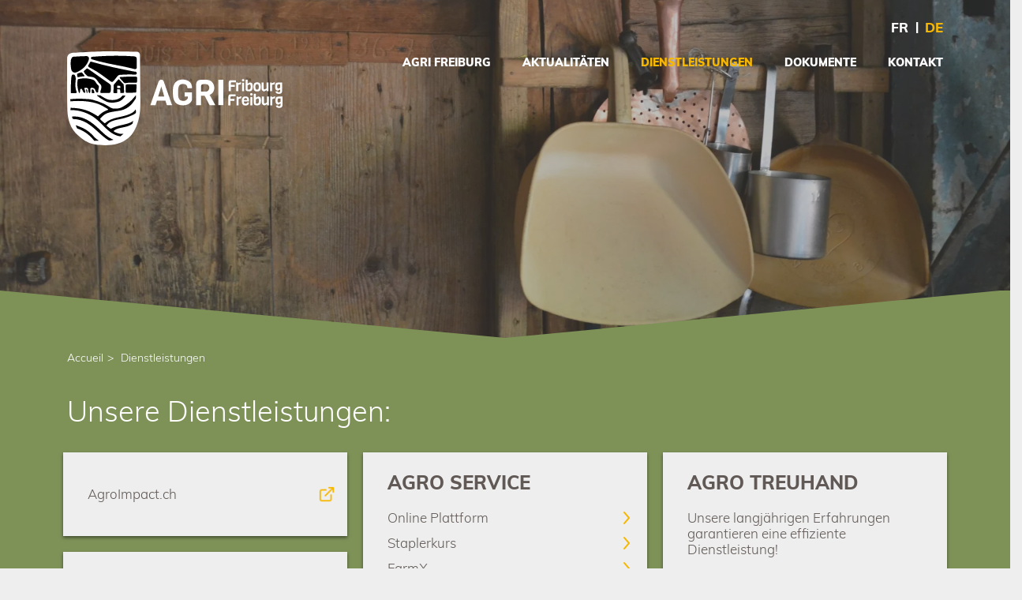

--- FILE ---
content_type: text/html;charset=UTF-8
request_url: https://www.agrifribourg.ch/de/services
body_size: 11663
content:
<!DOCTYPE html><html lang="de" dir="ltr">

<head><script async src="https://www.googletagmanager.com/gtag/js?id=UA-185644849-1"></script><script>window.dataLayer=window.dataLayer||[];function gtag(){dataLayer.push(arguments);}gtag("js",new Date());gtag("config","UA-185644849-1",{"anonymize_ip":false});</script><meta charset="UTF-8"/><link rel="stylesheet" href="https://www.agrifribourg.ch/_Resources/Static/Packages/TC.Website/Libraries/A.cookieconsent,,_build,,_cookieconsent.min.css,,qbust==de7b617c+slick-carousel,,_slick,,_slick.css,,qbust==a94a059b,Mcc.CgIAUJpe1M.css.pagespeed.cf.rQJtNMxSRR.css"/><link rel="stylesheet" href="https://www.agrifribourg.ch/_Resources/Static/Packages/TC.Website/Styles/A.Main.css,qbust=4df77468.pagespeed.cf.5wvpSXx07c.css" media="all"/><style>#jr_overlay{top:0;left:0;padding:0;margin:0;z-index:2147483646;position:absolute}#jr_wrap{position:absolute;width:100%;z-index:2147483647;padding:0;margin:0}#jr_inner{font-family:"Lucida Grande","Lucida Sans Unicode",Arial,Verdana,sans-serif;font-size:12px;background:#fff;border:1px solid #ccc;color:#4f4f4f;margin:0 auto;height:auto;padding:20px;position:relative;box-sizing:content-box}#jr_header{display:block;color:#333;padding:5px;padding-bottom:0;margin:0;font-family:Helvetica,Arial,sans-serif;font-weight:bold;font-size:1.3em;margin-bottom:.5em}#jr_inner p{padding:5px;margin:0}#jr_inner ul{list-style-image:none;list-style-position:outside;list-style-type:none;margin:0;padding:0}#jr_inner ul li{cursor:pointer;float:left;width:120px;height:122px;margin:0 10px 10px 10px;padding:0;text-align:center}#jr_inner li a{color:#333;font-size:.8em;text-decoration:none;padding:0;margin:0;position:relative;bottom:3px}#jr_inner li a:hover{text-decoration:underline}#jr_inner .jr_icon{width:100px;height:100px;margin:1px auto;padding:0;background:transparent no-repeat scroll left top;cursor:pointer}#jr_close{clear:both;padding:0;margin:0}#jr_close a{color:#000;display:block;width:auto;margin:0;padding:0;text-decoration:underline}#jr_close p{padding:10px 0 0 0;margin:0}</style><!--[if lt IE 9]><script src="https://oss.maxcdn.com/libs/html5shiv/3.7.0/html5shiv.js"></script><![endif]--> <title>Dienstleistungen - Union des Paysans Fribourgeois</title><meta name="robots" content="index,follow"/><link rel="canonical" href="https://www.agrifribourg.ch/de/services"/><link rel="alternate" hreflang="x-default" href="https://www.agrifribourg.ch/fr/services"/><link rel="alternate" hreflang="fr" href="https://www.agrifribourg.ch/fr/services"/><link rel="alternate" hreflang="de" href="https://www.agrifribourg.ch/de/services"/><meta name="twitter:card" content="summary"/><meta name="twitter:title" content="Dienstleistungen"/><meta name="twitter:url" content="https://www.agrifribourg.ch/de/services"/><meta property="og:type" content="website"/><meta property="og:title" content="Dienstleistungen"/><meta property="og:site_name" content="Accueil"/><meta property="og:locale" content="de"/><meta property="og:url" content="https://www.agrifribourg.ch/de/services"/><script type="application/ld+json">{"@context":"http:\/\/schema.org\/","@type":"BreadcrumbList","itemListElement":[{"@type":"ListItem","position":1,"name":"Accueil","item":"https:\/\/www.agrifribourg.ch\/de"},{"@type":"ListItem","position":2,"name":"Dienstleistungen","item":"https:\/\/www.agrifribourg.ch\/de\/services"}]}</script><meta name="viewport" content="width=device-width, user-scalable=no, initial-scale=1"><script type="application/ld+json">{"name":"Union des Paysans Fribourgeois","url":"\/de","logo":"https:\/\/www.agrifribourg.ch\/_Resources\/Static\/Packages\/TC.Website\/Images\/Logo.png?bust=e94ea675","address":{"streetAddress":"Route de Chantemerle 41","postalCode":"CH-1763","addressLocality":"Granges-Paccot","addressCountry":{"name":"CH","@type":"Country"},"@type":"PostalAddress","name":""},"@type":"Organization","sameAs":[]}</script><link rel="apple-touch-icon" sizes="180x180" href="https://www.agrifribourg.ch/_Resources/Static/Packages/TC.Website/Images/Favicons/xapple-touch-icon.png,qbust=dfdc3e46.pagespeed.ic.wiQkypM7ZF.webp"><link rel="icon" type="image/png" sizes="32x32" href="https://www.agrifribourg.ch/_Resources/Static/Packages/TC.Website/Images/Favicons/xfavicon-32x32.png,qbust=ae6cb0ee.pagespeed.ic.LTsS-qDpyL.webp"><link rel="icon" type="image/png" sizes="16x16" href="https://www.agrifribourg.ch/_Resources/Static/Packages/TC.Website/Images/Favicons/xfavicon-16x16.png,qbust=bc01b019.pagespeed.ic.uXAN29-E5g.webp"><link rel="manifest" href="https://www.agrifribourg.ch/_Resources/Static/Packages/TC.Website/Images/Favicons/site.webmanifest?bust=de064790"><link rel="mask-icon" href="https://www.agrifribourg.ch/_Resources/Static/Packages/TC.Website/Images/Favicons/safari-pinned-tab.svg?bust=be3adf8c" color="#000000"><meta name="msapplication-TileColor" content="#ffffff"><meta name="theme-color" content="#ffffff"></head><body class=" tc-website-serviceslistpage neos-frontend green last-green" id="body"><main class="global-container"><nav class="mmenu">  <ul><li class="normal"><a href="/de/agri-freiburg">AGRI Freiburg</a></li><li class="normal"><a href="/de/aktualitaten">Aktualitäten</a></li><li class="active"><a href="/de/services">Dienstleistungen</a></li><li class="normal"><a href="/de/documents">Dokumente</a></li><li class="normal"><a href="/de/kontakt">Kontakt</a></li>  <ul class="language-menu-list"><li class="normal"><a href="/fr/services"> FR </a></li><li class="current"><a> DE </a></li></ul>  </ul>  </nav><header><div class="header-container"><div class="header-wrapper"><div class="logo"><a class="logo" href="/de"><figure><img id="logo-img" src="https://www.agrifribourg.ch/_Resources/Static/Packages/TC.Website/Images/AgriFR-logo.svg?bust=c272d97e" alt="Logo Union des Paysans Fribourgeois" width="273"/></figure></a></div><nav class="menu">  <ul class="main-menu"><li class="normal"><a href="/de/agri-freiburg">AGRI Freiburg</a></li><li class="normal"><a href="/de/aktualitaten">Aktualitäten</a></li><li class="active"><a href="/de/services">Dienstleistungen</a></li><li class="normal"><a href="/de/documents">Dokumente</a></li><li class="normal"><a href="/de/kontakt">Kontakt</a></li></ul>  </nav><nav class="language-menu">  <ul class="language-menu-list"><li class="normal"><a href="/fr/services"> FR </a></li><li class="current"><a> DE </a></li></ul>  </nav><div class="menu-trigger"><div></div><div></div><div></div></div></div></div><div class="header-brown-background"></div><div class="header-brown-background-onload"></div></header><div id="main-container"><div class="banner-image" style="background-image:url(https://www.agrifribourg.ch/_Resources/Persistent/1/4/5/0/145075b03fc6700bd93c9811b6635ce231db402b/x19_Tsermont_Gruyeres_FM_DSC_0534-6000x2567-1920x821.jpg.pagespeed.ic.L-aw1wEBdJ.webp)"><div class="banner-filter"></div><div class="banner-image-container"><div class="displayed-title"><h1></h1></div></div></div><div class="main-content"> <div class="breadcrumb-wrapper"><div class="breadcrumb-container"><nav class="breadcrumb-nav"><ul class="breadcrumb breadcrumb"><li class><a href="/de">Accueil</a></li><li class="active"> Dienstleistungen </li></ul></nav></div></div> <div class="neos-contentcollection" data-children-count="1"><div class="tc-website-rootcontainer nodetypes-content green"><div class="container"><div class="content"><div class="neos-contentcollection" data-children-count="2"><div class="neos-nodetypes-headline nodetypes-content"><div><h2>Unsere Dienstleistungen:</h2></div></div><div class="tc-website-serviceslist nodetypes-content"><div class="neos-contentcollection" data-children-count="17"><div class="tc-website-serviceslistitem nodetypes-content"><a href="/de/services"><div class="service-item-wrapper"><div class="service-title"></div><div class="neos-contentcollection" data-children-count="1"><div class="tc-website-servicelink nodetypes-content"><div class="external-link"><a href="https://agroimpact.ch/de/home/" target="_blank"><span>AgroImpact.ch</span></a></div></div></div><div class="short-description"><p></p></div></div></a></div><div class="tc-website-serviceslistitem nodetypes-content"><a href="/de/services/agro-service"><div class="service-item-wrapper"><div class="service-title"> Agro Service </div><div class="neos-contentcollection" data-children-count="3"><div class="tc-website-servicelink nodetypes-content"><div class="node-link"><a href="/de/services/agro-service/plateforme-en-ligne"><span>Online Plattform</span></a></div></div><div class="tc-website-servicelink nodetypes-content"><div class="node-link"><a href="/de/services/agro-service/cours-caristes"><span>Staplerkurs</span></a></div></div><div class="tc-website-servicelink nodetypes-content"><div class="node-link"><a href="/de/services/agro-service/farmx"><span>FarmX</span></a></div></div></div><div class="short-description"><p>Der Service für die Freiburger Landwirte!</p></div></div></a></div><div class="tc-website-serviceslistitem nodetypes-content"><a href="/de/services/agro-fiduciaire"><div class="service-item-wrapper"><div class="service-title"> Agro Treuhand </div><div class="neos-contentcollection" data-children-count="0"></div><div class="short-description"><p>Unsere langjährigen Erfahrungen garantieren eine effiziente Dienstleistung!</p></div></div></a></div><div class="tc-website-serviceslistitem nodetypes-content"><a href="/de/services/surfaces-herbageres"><div class="service-item-wrapper"><div class="service-title"> Biodiversität im Sömmerungsgebiet </div><div class="neos-contentcollection" data-children-count="0"></div><div class="short-description"><p>Artenreiche Grün- und Streuflächen im Sömmerungsgebiet</p></div></div></a></div><div class="tc-website-serviceslistitem nodetypes-content"><a href="/de/services/expertises-et-taxations"><div class="service-item-wrapper"><div class="service-title"> Expertisen und Schätzungen </div><div class="neos-contentcollection" data-children-count="0"></div><div class="short-description"><p>Eine Referenz in der Steuerberatung für Landwirte!</p></div></div></a></div><div class="tc-website-serviceslistitem nodetypes-content"><a href="/de/services/societe-fribourgeoise-deconomie-alpestre"><div class="service-item-wrapper"><div class="service-title"> Freiburger Alpwirtschaftlicher Verein </div><div class="neos-contentcollection" data-children-count="1"><div class="tc-website-servicelink nodetypes-content"><div class="external-link"><a href="http://www.alpagesetchalets.ch/de/" target="_blank"><span>www.alpagesetchalets.ch</span></a></div></div></div><div class="short-description"><p>Unsere Alpen - unser Erbe.</p></div></div></a></div><div class="tc-website-serviceslistitem nodetypes-content"><a href="/de/services/freiburger-junglandwirte"><div class="service-item-wrapper"><div class="service-title"> Freiburger Junglandwirte </div><div class="neos-contentcollection" data-children-count="0"></div><div class="short-description"><p>Kommission der Freiburger Junglandwirte</p></div></div></a></div><div class="tc-website-serviceslistitem nodetypes-content" data-anchor-id><a href="/de/services/association-fribourgeoise-des-producteurs-de-betteraves-a-sucre-1"><div class="service-item-wrapper"><div class="service-title"> Freiburgische Vereinigung der Zuckerrübenpflanzer </div><div class="neos-contentcollection" data-children-count="1"><div class="tc-website-servicelink nodetypes-content"><div class="external-link"><a href="https://www.svz-fsb.ch/de/" target="_blank"><span>Schweizerischer Verband der Zuckerrübenpflanzer</span></a></div></div></div><div class="short-description"><p>Ziel ist es, die Rübenanbaufläche im Kanton zu erhalten und die beruflichen Interessen der Rübenanbauer zu wahren.&nbsp;</p></div></div></a></div><div class="tc-website-serviceslistitem nodetypes-content"><a href="/de/services"><div class="service-item-wrapper"><div class="service-title"></div><div class="neos-contentcollection" data-children-count="1"><div class="tc-website-servicelink nodetypes-content"><div class="external-link"><a href="https://www.ovin-caprin-fr.ch/de/" target="_blank"><span>Freiburger Schaf- und Ziegenzuchtverband</span><span>&nbsp;</span></a></div></div></div><div class="short-description"><p></p></div></div></a></div><div class="tc-website-serviceslistitem nodetypes-content"><a href="/de/services"><div class="service-item-wrapper"><div class="service-title"></div><div class="neos-contentcollection" data-children-count="1"><div class="tc-website-servicelink nodetypes-content"><div class="external-link"><a href="https://www.fermier.ch/de" target="_blank"><span> Schweizerischer Pächterverband</span></a></div></div></div><div class="short-description"><p></p></div></div></a></div><div class="tc-website-serviceslistitem nodetypes-content"><a href="/de/services/klub-der-Freiburgischen-jungzuechter"><div class="service-item-wrapper"><div class="service-title"> Klub der Freiburgischen Jungzüchter </div><div class="neos-contentcollection" data-children-count="1"><div class="tc-website-servicelink nodetypes-content"><div class="external-link"><a href="https://junior-bulle-expo.ch/de/45-junior-bulle-expo-2019" target="_blank"><span>Freiburger Jungzüchter</span></a></div></div></div><div class="short-description"><p>Werden Sie Mitglied !</p></div></div></a></div><div class="tc-website-serviceslistitem nodetypes-content" data-anchor-id><a href="/de/services/qualite-du-paysage"><div class="service-item-wrapper"><div class="service-title"> Landschaftsqualität </div><div class="neos-contentcollection" data-children-count="1"><div class="tc-website-servicelink nodetypes-content"><div class="external-link"><a href="https://www.blw.admin.ch/blw/de/home/instrumente/direktzahlungen/landschaftsqualitaetsbeitrag.html" target="_blank"><span>Landschaftsqualität BLW</span></a></div></div></div><div class="short-description"><p>Die Entwicklung der Landschaft verstehen</p></div></div></a></div><div class="tc-website-serviceslistitem nodetypes-content"><a href="/de/services/relations-publiques"><div class="service-item-wrapper"><div class="service-title"> Öffentlichkeitsarbeit </div><div class="neos-contentcollection" data-children-count="4"><div class="tc-website-servicelink nodetypes-content"><div class="external-link"><a href="https://www.landwirtschaft.ch/bauernhof-erleben/auf-dem-bauernhof/vom-hof/" target="_blank"><span>Vom Hof</span></a></div></div><div class="tc-website-servicelink nodetypes-content"><div class="node-link"><a href="/de/services/relations-publiques/newsletter-agri-freiburg"><span>Newsletter AGRI Freiburg</span></a></div></div><div class="tc-website-servicelink nodetypes-content"><div class="node-link"><a href="/de/services/relations-publiques/benichon"><span>Kilbi</span></a></div></div><div class="tc-website-servicelink nodetypes-content"><div class="external-link"><a href="https://www.landwirtschaft.ch/bauernhof-erleben/auf-dem-bauernhof/1-august-brunch-auf-dem-bauernhof/" target="_blank"><span>1. August-Brunch</span></a></div></div></div><div class="short-description"><p>Unsere Kommunikationsmassnahmen</p></div></div></a></div><div class="tc-website-serviceslistitem nodetypes-content"><a href="/de/services/reseaux-ecologiques"><div class="service-item-wrapper"><div class="service-title"> Ökologische Netzwerke </div><div class="neos-contentcollection" data-children-count="16"><div class="tc-website-servicelink nodetypes-content"><div class="node-link"><a href="/de/services/reseaux-ecologiques/beauregard"><span>Beauregard</span></a></div></div><div class="tc-website-servicelink nodetypes-content"><div class="node-link"><a href="/de/services/reseaux-ecologiques/bellechasse"><span>Bellechasse</span></a></div></div><div class="tc-website-servicelink nodetypes-content"><div class="node-link"><a href="/de/services/reseaux-ecologiques/bussy-sevaz"><span>Bussy-Sévaz</span></a></div></div><div class="tc-website-servicelink nodetypes-content"><div class="node-link"><a href="/de/services/reseaux-ecologiques/Cugy-Fetigny-LesMontets"><span>Cugy-Fétigny-les Montets&nbsp;</span></a></div></div><div class="tc-website-servicelink nodetypes-content"><div class="node-link"><a href="/de/services/reseaux-ecologiques/Glane-Nord"><span>Glâne-Nord</span></a></div></div><div class="tc-website-servicelink nodetypes-content"><div class="node-link"><a href="/de/services/reseaux-ecologiques/GruyereEtEnvirons"><span>Gruyère et environs</span></a></div></div><div class="tc-website-servicelink nodetypes-content"><div class="node-link"><a href="/de/services/reseaux-ecologiques/HauteSarine"><span>Haute Sarine</span></a></div></div><div class="tc-website-servicelink nodetypes-content"><div class="node-link"><a href="/de/services/reseaux-ecologiques/Hauteville-Corbieres"><span>Hauteville-Corbières&nbsp;</span></a></div></div><div class="tc-website-servicelink nodetypes-content"><div class="node-link"><a href="/de/services/reseaux-ecologiques/LaMoliere"><span>La Molière</span></a></div></div><div class="tc-website-servicelink nodetypes-content"><div class="node-link"><a href="/de/services/reseaux-ecologiques/LeFlon-St-Martin"><span>Le Flon - St-Martin</span></a></div></div><div class="tc-website-servicelink nodetypes-content"><div class="node-link"><a href="/de/services/reseaux-ecologiques/Mont-Vully"><span>Mont-Vully</span></a></div></div><div class="tc-website-servicelink nodetypes-content"><div class="node-link"><a href="/de/services/reseaux-ecologiques/RivegauchedulacdelaGruyere"><span>Rive gauche du lac de la Gruyère&nbsp;</span></a></div></div><div class="tc-website-servicelink nodetypes-content"><div class="node-link"><a href="/de/services/reseaux-ecologiques/Rueyres-les-pres"><span>Rueyres-les-prés</span></a></div></div><div class="tc-website-servicelink nodetypes-content"><div class="node-link"><a href="/de/services/reseaux-ecologiques/siviriez-et-environs"><span>Siviriez et environs</span></a></div></div><div class="tc-website-servicelink nodetypes-content"><div class="node-link"><a href="/de/services/reseaux-ecologiques/Veveyse"><span>Veveyse</span></a></div></div><div class="tc-website-servicelink nodetypes-content"><div class="node-link"><a href="/de/services/reseaux-ecologiques/vuissens"><span>Vuissens</span></a></div></div></div><div class="short-description"><p>Im Einklang mit der Natur !</p></div></div></a></div><div class="tc-website-serviceslistitem nodetypes-content"><a href="/de/services/lecole-a-la-ferme"><div class="service-item-wrapper"><div class="service-title"> Schule auf dem Bauernhof </div><div class="neos-contentcollection" data-children-count="1"><div class="tc-website-servicelink nodetypes-content"><div class="external-link"><a href="https://www.schub.ch/" target="_blank"><span>www.schub.ch</span></a></div></div></div><div class="short-description"><p>Die etwas andere Schule!</p></div></div></a></div><div class="tc-website-serviceslistitem nodetypes-content" data-anchor-id="SECADA"><a href="/de/services/SECADA"><div class="service-item-wrapper"><div class="service-title"> SECADA </div><div class="neos-contentcollection" data-children-count="1"><div class="tc-website-servicelink nodetypes-content"><div class="external-link"><a href="https://docs.google.com/forms/d/e/1FAIpQLSc5F8azdz6Vr1teHLcnsoGMcw939xohMjx1C9ZvH4WZOFL2og/viewform" target="_blank"><span>Anfrage Betriebshelfer</span></a></div></div></div><div class="short-description"><p>Freiburgische Vereinigung für den landwirtschaftlichen Betriebshelferdienst</p></div></div></a></div><div class="tc-website-serviceslistitem nodetypes-content"><a href="/de/services/assurances"><div class="service-item-wrapper"><div class="service-title"> Versicherungen </div><div class="neos-contentcollection" data-children-count="5"><div class="tc-website-servicelink nodetypes-content"><div class="node-link"><a href="/de/services/assurances/assurance-individuelle"><span>Einzelversicherung</span></a></div></div><div class="tc-website-servicelink nodetypes-content"><div class="node-link"><a href="/de/services/assurances/assurance-globale"><span>Globalversicherung</span></a></div></div><div class="tc-website-servicelink nodetypes-content"><div class="node-link"><a href="/de/services/assurances/assurance-chose"><span>Sachversicherung</span></a></div></div><div class="tc-website-servicelink nodetypes-content"><div class="node-link"><a href="/de/services/assurances/le-saviez-vous"><span>Wussten Sie das ?</span></a></div></div><div class="tc-website-servicelink nodetypes-content"><div class="external-link"><a href="https://www.agrisano.ch" target="_blank"><span>Agrisano</span></a></div></div></div><div class="short-description"><p>Versicherungen optimiert für die Landwirtschaft.</p></div></div></a></div></div></div></div></div></div></div></div></div> <div class="neos-contentcollection" data-children-count="1"><section class="tc-website-partnerscarousel nodetypes-content"><div class="partners-carousel-container"><div class="partners-carousel-wrapper"><h2 class="carousel-title">Unsere Partner</h2><div class="carousel-wrapper"><div class="previous"></div><div class="neos-contentcollection" data-children-count="13"><section class="tc-website-partner nodetypes-content"><div class="partner-wrapper"><a href="https://www.emmental-versicherung.ch/" target="_blank"><img loading="lazy" src="https://www.agrifribourg.ch/_Resources/Persistent/8/1/7/c/817ceda70cd459691037f37b46c3bd8993f40c00/xlogo_emmental.png.pagespeed.ic.mGx-7h9dZ7.webp" width="232" height="84"/></a></div></section><section class="tc-website-partner nodetypes-content"><div class="partner-wrapper"><a href="https://www.sbv-usp.ch/" target="_blank"><img loading="lazy" src="https://www.agrifribourg.ch/_Resources/Persistent/8/3/4/3/834394aaa4c20963ea6c29e828ae2e32a9a52412/xLogo,P20SBV-262x85.png.pagespeed.ic.cuBFhFqYud.webp" width="262" height="85"/></a></div></section><section class="tc-website-partner nodetypes-content"><div class="partner-wrapper"><a href="https://www.agrisano.ch/" target="_blank"><img loading="lazy" src="[data-uri]"/></a></div></section><section class="tc-website-partner nodetypes-content"><div class="partner-wrapper"><a href="https://www.agrihebdo.ch/" target="_blank"><img loading="lazy" src="https://www.agrifribourg.ch/_Resources/Persistent/1/e/2/e/1e2e08da0576be4002f6f7a9ecc5c3f297070e75/xAgri-153x85.png.pagespeed.ic.CVzLH__fTH.webp" width="153" height="85"/></a></div></section><section class="tc-website-partner nodetypes-content"><div class="partner-wrapper"><a href="https://www.agrimpuls.ch/fr/" target="_blank"><img loading="lazy" src="https://www.agrifribourg.ch/_Resources/Persistent/c/1/d/a/c1dadb8edec92ae1a1fa4c4218dc7b2b9155c5b8/xAgrimpuls-215x85.png.pagespeed.ic.gXF-M5NnG0.webp" width="215" height="85"/></a></div></section><section class="tc-website-partner nodetypes-content"><div class="partner-wrapper"><a href="https://www.agora-romandie.ch/" target="_blank"><img loading="lazy" src="https://www.agrifribourg.ch/_Resources/Persistent/c/d/8/7/cd87a4af8a10b0eb1a4557c26da0480e2e330d5d/xLogo,P20AGORA-276x85.jpeg.pagespeed.ic.gon6H4Y_y6.webp" width="276" height="85"/></a></div></section><section class="tc-website-partner nodetypes-content"><div class="partner-wrapper"><a href="https://www.fr.ch/grangeneuve" target="_blank"><img loading="lazy" src="https://www.agrifribourg.ch/_Resources/Persistent/c/5/e/9/c5e9ca2e1a42205455cec68d8a472caf6bfcf2ae/xIAG-203x85.png.pagespeed.ic.bwhgZ0qjhT.webp" width="203" height="85"/></a></div></section><section class="tc-website-partner nodetypes-content"><div class="partner-wrapper"><a href="https://www.fr.ch/diaf" target="_blank"><img loading="lazy" src="https://www.agrifribourg.ch/_Resources/Persistent/e/8/a/5/e8a5d996b44a783ca64b3b8358600a5f1bc2c225/xDIAF-199x85.png.pagespeed.ic.tE7wvS2lSp.webp" width="199" height="85"/></a></div></section><section class="tc-website-partner nodetypes-content"><div class="partner-wrapper"><a href="https://www.a-la-ferme.ch/" target="_blank"><img loading="lazy" src="https://www.agrifribourg.ch/_Resources/Persistent/a/c/e/b/aceb3d26b3316ec3a7a2413a4841409167c0b61e/xcsm_VomHof18_EW_DE_73c95150ac-68x85.png.pagespeed.ic.ILwohsvTfJ.webp" width="68" height="85"/></a></div></section><section class="tc-website-partner nodetypes-content"><div class="partner-wrapper"><a href="https://www.agrifribourg.ch/de/services/SECADA" target="_blank"><img loading="lazy" src="https://www.agrifribourg.ch/_Resources/Persistent/0/7/a/0/07a0e172ddcc813f10ee9b7705cadd69764077ff/xSECADA_C_eN-210x85.png.pagespeed.ic.DlyNiymXwH.webp" width="210" height="85"/></a></div></section><section class="tc-website-partner nodetypes-content"><div class="partner-wrapper"><a href="https://www.agrifribourg.ch/de/services/societe-fribourgeoise-deconomie-alpestre" target="_blank"><img loading="lazy" src="[data-uri]"/></a></div></section><section class="tc-website-partner nodetypes-content"><div class="partner-wrapper"><a href="https://www.agrifribourg.ch/de/services/klub-der-Freiburgischen-jungzuechter" target="_blank"><img loading="lazy" src="https://www.agrifribourg.ch/_Resources/Persistent/a/3/3/1/a3319d2df24fa973cf268347b83481bf704236b9/xjeunes-eleveurs-fribourgeois-234x85.jpg.pagespeed.ic.Ixw6r3nocS.webp" width="234" height="85"/></a></div></section><section class="tc-website-partner nodetypes-content"><div class="partner-wrapper"><a href="https://www.agrifribourg.ch/de/services/lecole-a-la-ferme" target="_blank"><img loading="lazy" src="https://www.agrifribourg.ch/_Resources/Persistent/5/9/8/9/5989638f5cb25787b664ddd870516e7717a22a7b/xLogo_Schub_DE-265x85.jpg.pagespeed.ic.dM59PQ41ka.webp" width="265" height="85"/></a></div></section></div><div class="next"></div></div></div></div></section></div> </div><script src="https://www.agrifribourg.ch/_Resources/Static/Packages/TC.Website/JavaScript/Libraries.min.js,qbust=df1200c3.pagespeed.jm.XbtlvtryVU.js"></script><script src="https://www.agrifribourg.ch/_Resources/Static/Packages/TC.Website,_JavaScript,_Application.min.js,qbust==117f636d+Networkteam.Neos.MailObfuscator,_Scripts,_nwt.mailobfuscation.min.js,qbust==a8608126.pagespeed.jc.xVgIjn9lsd.js"></script><script>eval(mod_pagespeed_ZCDe3lAmjv);</script><script>eval(mod_pagespeed_7T_MI1iT$8);</script>

<footer>
    <div class="footer-container">
        <div class="footer-wrapper">
            <div class="coordinates">
                <div class="neos-contentcollection" data-children-count="1">
<section class="neos-nodetypes-text nodetypes-content">
<div><h4>AGRI Freiburg</h4><p>Freiburgische Landwirtschaftskammer<br>Route de Chantemerle 41<br>1763 Granges-Paccot</p><p>026 / 467 30 00</p></div>
</section>
</div>
            </div>

            <nav class="footer-menu">
                

<ul>
	
	
		<li class>
		
				<a href="/de/agri-freiburg/chambre-dagriculture">Freiburgische Landwirtschaftskammer</a>
			
		
		</li>
	
		<li class>
		
				<a href="/de/services">Dienstleistungen</a>
			
		
		</li>
	
		<li class>
		
				<a href="/de/documents">Dokumente</a>
			
		
		</li>
	
		<li class>
		
				<a href="/de/pied-de-page/credits-photos">Bildnachweis</a>
			
		
		</li>
	

</ul>



            </nav>

            <div class="footer-links">
                <div class="facebook">
                    <a title="Facebook" target="_blank" href="https://www.facebook.com/AGRIFribourgFreiburg">
                        <img src="https://www.agrifribourg.ch/_Resources/Static/Packages/TC.Website/Images/Icons/facebook.svg?bust=ac9deed8"/>
                    </a>
                </div>
                <div class="instagram">
                    <a title="Instagram" target="_blank" href="https://www.instagram.com/agrifribourgfreiburg/">
                        <img src="https://www.agrifribourg.ch/_Resources/Static/Packages/TC.Website/Images/Icons/instagram.svg?bust=c86eef2d"/>
                    </a>
                </div>
                
                        <div class="youtube">
                            <a title="Youtube" target="_blank" href="https://www.youtube.com/@agrifreiburg">
                                <img src="https://www.agrifribourg.ch/_Resources/Static/Packages/TC.Website/Images/Icons/youtube.svg?bust=f68a1542"/>
                            </a>
                        </div>
                    
                <div class="contact">
                    <a title="Contact" href="/de/kontakt">
                        <img src="https://www.agrifribourg.ch/_Resources/Static/Packages/TC.Website/Images/Icons/envelope.svg?bust=460ba27c"/>
                    </a>
                </div>
            </div>
        </div>

        <div class="impressum">
            <span>Créé par <a href="https://www.parallele.ch" target="_blank">parallele.ch</a></span>
            <span>Codé par <a href="https://www.techniconcept.ch" target="_blank">techniconcept.ch</a></span>
        </div>
    </div>
</footer>
<div id="last-scroll-position" data-value="0"></div><div class="toTop"><span class="icon"></span></div></main><div id="fb-root"></div><script data-neos-node="/sites/website/node-gjx8te31tp68d@live;language=de,fr" async>//<![CDATA[
try{sessionStorage.setItem("Neos.Neos.lastVisitedNode",document.querySelector("script[data-neos-node]").getAttribute("data-neos-node"));}catch(e){}
//]]></script><script src="https://www.agrifribourg.ch/_Resources/Static/Packages/Jonnitto.Plyr/plyr.min.js?bust=fec595df?h=fec595df" defer></script><script>(function(){var o={i18n:{restart:'Neu starten',rewind:'Um {seektime} Sekunden zurückspulen',play:'Play',pause:'Pause',fastForward:'Um {seektime} Sekunden vorspulen',seek:'Suchen',seekLabel:'{currentTime} von {duration}',played:'Abgespielt',buffered:'zwischengespeichert',currentTime:'Aktuelle Zeit',duration:'Dauer',volume:'Lautstärke',mute:'Ton ausschalten',unmute:'Ton einschalten',enableCaptions:'Untertitel einblenden',disableCaptions:'Untertitel ausblenden',enterFullscreen:'Vollbild einschalten',exitFullscreen:'Vollbild ausschalten',frameTitle:'Player für {title}',captions:'Untertitel',settings:'Einstellungen',menuBack:'Gehe zurück zum vorherigen Menü',speed:'Geschwindigkeit',normal:'Normal',quality:'Qualität',loop:'Wiederholen',start:'Start',end:'Ende',all:'Alle',reset:'Zurücksetzten',disabled:'Deaktiviert',enabled:'Aktiviert',advertisement:'Werbung',qualityBadge:{2160:'4K',1440:'HD',1080:'HD',720:'HD',576:'SD',480:'SD'}}};window.initPlyrMax=100;window.initPlyr=function(event){if(typeof Plyr=='function'){window.neosPlyr=typeof neosPlyr=='object'?neosPlyr:[];var s='.neos-plyr',opt=typeof o=='object'?o:{},doc=document,e;if(event&&event.detail&&event.detail.element){doc=event.detail.element}e=doc.querySelectorAll(s);for(var i=0;i<e.length;i++){neosPlyr.push(new Plyr(e[i],opt))}}else{if(initPlyrMax--){setTimeout(function(){initPlyr(event)},100)}}};if(!document.querySelector('.neos-backend')){initPlyr()}})();</script></body></html>

--- FILE ---
content_type: image/svg+xml
request_url: https://www.agrifribourg.ch/_Resources/Static/Packages/TC.Website/Images/arrow-up-white.svg
body_size: 551
content:
<?xml version="1.0" encoding="utf-8"?>
<!DOCTYPE svg PUBLIC "-//W3C//DTD SVG 1.1//EN" "http://www.w3.org/Graphics/SVG/1.1/DTD/svg11.dtd">
<svg version="1.1" id="arrow-down-red" xmlns="http://www.w3.org/2000/svg" xmlns:xlink="http://www.w3.org/1999/xlink" x="0px" y="0px"
	 width="50" height="50" viewBox="0 0 1024 1024" xml:space="preserve">
<path fill="#ffffff" transform="rotate(270 512 512)" d="M332.8 36.352c-5.12-5.12-11.264-7.168-18.432-7.168-6.144 0-13.312 2.048-18.432 7.168-10.24 10.24-10.24 26.624 0 36.864l376.832 376.832-376.832 376.832c-10.24 10.24-10.24 26.624 0 36.864s26.624 10.24 36.864 0l395.264-395.264c10.24-10.24 10.24-26.624 0-36.864l-395.264-395.264z" />
</svg>

--- FILE ---
content_type: application/javascript
request_url: https://www.agrifribourg.ch/_Resources/Static/Packages/TC.Website,_JavaScript,_Application.min.js,qbust==117f636d+Networkteam.Neos.MailObfuscator,_Scripts,_nwt.mailobfuscation.min.js,qbust==a8608126.pagespeed.jc.xVgIjn9lsd.js
body_size: 2560
content:
var mod_pagespeed_ZCDe3lAmjv = "!function($){$.fn.TCWebsiteHeader=function(options){function logoAnimation(){document.body.scrollTop>scrollTopLimit||document.documentElement.scrollTop>scrollTopLimit?$(\"body\").addClass(\"minimize-header\"):($(\"#logo-img\").css(\"transition\",\"height .4s linear\"),$(\".header-brown-background\").css(\"transition\",\"opacity .5s linear\"),$(\"body\").removeClass(\"minimize-header\").removeClass(\"minimize-header-onload\"))}var $el=($.extend(!0,{},$.fn.TCWebsiteHeader.defaults,options),$(this)),scrollTopLimit=80;$el.length>0&&($(\"body\").hasClass(\"minimize-header-onload\")?setTimeout(function(){$(\"#logo-img\").show()},1):$(\"#logo-img\").show(),window.onscroll=function(){$(\"html\").hasClass(\"mm-opened\")||logoAnimation()})},$.fn.TCWebsiteHeader.defaults={}}(jQuery),function($){$.jReject=function(){function init(){readCookie(\"jReject\")||(\"fr\"==$(\"html\").attr(\"lang\")?(jRejectMsg={header:\"Saviez-vous que votre navigatieur Internet n'est pas à jour ?\",paragraph1:\"Votre navigateur n'est plus à jour et n'est peut-être pas compatible avec notre site web. Vous trouverez ci-dessous une liste des navigateurs les plus populaires.\",paragraph2:\"Cliquez sur une des icônes ci-dessous pour accéder à la page de téléchargement.\",closeMessage:\"En fermant cette fenêtre, vous acceptez le fait que votre expérience sur ce site peut être dégradée.\",closeLink:\"Fermer cette fenêtre\"},$.reject({reject:{all:!1,msie:10},imagePath:\"_Resources/Static/Packages/TC.GobetMeubles/Libraries/jReject/images/browsers/\",header:jRejectMsg.header,paragraph1:jRejectMsg.paragraph1,paragraph2:jRejectMsg.paragraph2,closeMessage:jRejectMsg.closeMessage,closeLink:jRejectMsg.closeLink})):$.reject({reject:{all:!1,msie:10},imagePath:\"_Resources/Static/Packages/TC.GobetMeubles/Libraries/jReject/images/browsers/\"})),$(\"#jr_close > a\").on(\"click\",function(){createCookie(\"jReject\",!0,30)})}function createCookie(name,value,days){var expires=\"\";if(days){var date=new Date;date.setTime(date.getTime()+24*days*60*60*1e3),expires=\"; expires=\"+date.toUTCString()}document.cookie=name+\"=\"+value+expires+\"; path=/\"}function readCookie(name){for(var nameEQ=name+\"=\",ca=document.cookie.split(\";\"),i=0;i<ca.length;i++){for(var c=ca[i];\" \"==c.charAt(0);)c=c.substring(1,c.length);if(0==c.indexOf(nameEQ))return c.substring(nameEQ.length,c.length)}return null}var isBackend=$(\".neos-backend\").length>0;isBackend||init()}}(jQuery),function($){$.fn.TCWebsiteServices=function(options){function init(){$el.find(\".neos-contentcollection:first-child\").isotope({itemSelector:\".tc-website-serviceslistitem\",layoutMode:\"masonry\"})}var $el=($.extend(!0,{},$.fn.TCWebsiteServices.defaults,options),$(this));$el.length>0&&init()},$.fn.TCWebsiteServices.defaults={}}(jQuery),function($){$.SiteApplication=function(){function init(){if($(\".tc-neos-elements-map\").TCNeosElementsMap({onMarkerClick:function(marker){var lat=marker.getPosition().lat(),lng=marker.getPosition().lng(),url=\"http://maps.google.com/maps?q=loc:\"+lat+\",\"+lng;window.open(url,\"_blank\")}}),$('footer a[href=\"'+window.location.pathname+'\"]').closest(\"li\").addClass(\"active\"),$(\".main-menu\").superfish(),!isBackend){var options={infinite:!1,slidesToShow:3,slidesToScroll:3,prevArrow:$(\".tc-website-partnerscarousel .previous\"),nextArrow:$(\".tc-website-partnerscarousel .next\")};if($(window).width()<=767&&(options.vertical=!0,options.adaptiveHeight=!0,options.slidesToShow=1,options.slidesToScroll=1),$(\".tc-website-partnerscarousel .carousel-wrapper > .neos-contentcollection\").slick(options),$(\".nodetypes-content.image-popup\").magnificPopup({delegate:\"a\",type:\"image\",tLoading:\"Loading image #%curr%...\",mainClass:\"mfp-img-mobile\",gallery:{enabled:!0,navigateByImgClick:!0,preload:[0,1]},image:{titleSrc:function(item){return item.el.attr(\"title\")?item.el.attr(\"title\"):null}},zoom:{enabled:!1,duration:100,easing:\"ease-in-out\"}}),$(window).on(\"hashchange\",function(){$.TCNeosElementsBootstrapAnchor(),$.TCNeosBaseAnchor()}),window.location.hash&&$(window).trigger(\"hashchange\"),!isBackend){var $mMenu=$(\".mmenu\").mmenu({slidingSubmenus:!1,navbar:{add:!1},setSelected:{parent:!0},extensions:[\"pageshadow\",\"multiline\",\"theme-white\",\"position-front\",\"position-right\"],offCanvas:{position:\"right\",zposition:\"front\"}}),mMenu=$mMenu.data(\"mmenu\");$mMenu.find(\"li.active\").each(function(){mMenu.openPanel($(this))});var hasMinimizedHeader=!1;$(\".menu-trigger\").on(\"click\",function(){return $(this).toggleClass(\"close\"),mMenu.getInstance().vars.opened?(mMenu.close(),$(\".mmenu\").removeClass(\"visible\"),$(document).scrollTop($(\"#last-scroll-position\").attr(\"data-value\")),hasMinimizedHeader&&$(\"body\").addClass(\"minimize-header\")):(hasMinimizedHeader=!1,$(\".mmenu\").addClass(\"visible\"),$(\"#last-scroll-position\").attr(\"data-value\",$(document).scrollTop()),mMenu.open(),$(\".mm-blocking\").removeClass(\"mm-blocking\"),$(\"body\").hasClass(\"minimize-header\")&&($(\".minimize-header\").removeClass(\"minimize-header\").removeClass(\"minimize-header-onload\"),hasMinimizedHeader=!0)),!1})}$(window).scroll(function(){$(\".toTop\").each(function(i){var topOfContainer=$(\"#main-container\").offset().top;$(window).scrollTop()>topOfContainer?($(this).addClass(\"active\"),parseInt($(document).scrollTop())+parseInt($(window).height())>=$(\"footer .impressum\").offset().top&&$(this).removeClass(\"active\")):$(this).removeClass(\"active\")})}),$(window).trigger(\"scroll\"),$(\".toTop\").click(function(){$(\"html,body\").animate({scrollTop:0},500)})}$(\".global-container > header\").TCWebsiteHeader(),$(\".tc-website-serviceslistpage\").find(\".tc-website-serviceslist\").TCWebsiteServices()}var isBackend=!$(\"body\").hasClass(\"neos-frontend\");init()}}(jQuery);var scrollTopLimit=80;document.getElementById(\"body\")&&(document.body.scrollTop>scrollTopLimit||document.documentElement.scrollTop>scrollTopLimit)&&document.getElementById(\"body\").classList.add(\"minimize-header-onload\"),$(document).ready(function(){$.SiteApplication(),window.location.toString().indexOf(\"local.\")===-1&&window.location.toString().indexOf(\"dev.\")===-1&&window.location.toString().indexOf(\".techniconcept.ch\")===-1,$.jReject()});";
var mod_pagespeed_7T_MI1iT$8 = "function linkTo_UnCryptMailto(a,b){function c(a,b,c,d){return a+=d%(c-b+1),d>0&&a>c?a=b+(a-c-1):d<0&&a<b&&(a=c-(b-a-1)),String.fromCharCode(a)}function d(a,b){for(var d=\"\",e=a.length,f=0;f<e;f++){var g=a.charCodeAt(f);d+=g>=43&&g<=58?c(g,43,58,b):g>=64&&g<=90?c(g,64,90,b):g>=97&&g<=122?c(g,97,122,b):a.charAt(f)}return d}location.href=\"mailto:\"+d(a,b)}";


--- FILE ---
content_type: image/svg+xml
request_url: https://www.agrifribourg.ch/_Resources/Static/Packages/TC.Website/Images/Icons/envelope.svg?bust=460ba27c
body_size: 825
content:
<?xml version="1.0" encoding="UTF-8"?>
<svg width="24px" height="24px" viewBox="0 0 24 24" version="1.1" xmlns="http://www.w3.org/2000/svg" xmlns:xlink="http://www.w3.org/1999/xlink">
    <title>Icon</title>
    <g id="Symbols" stroke="none" stroke-width="1" fill="none" fill-rule="evenodd">
        <g id="Icons-/-Mail" fill-rule="nonzero">
            <g id="Icon">
                <rect id="Path" x="0" y="0" width="24" height="24"></rect>
                <path d="M20,2 C21.6522847,2 23,3.34771525 23,5 L23,19 C23,20.6522847 21.6522847,22 20,22 L4,22 C2.34771525,22 1,20.6522847 1,19 L1,5 C1,3.34771525 2.34771525,2 4,2 L20,2 Z M21,5.266 L12.6139406,11.7893522 C12.2528301,12.0702159 11.7471699,12.0702159 11.3860594,11.7893522 L3,5.267 L3,19 C3,19.5477153 3.45228475,20 4,20 L20,20 C20.5477153,20 21,19.5477153 21,19 L21,5.266 Z M19.37,4 L4.629,4 L12,9.73313842 L19.37,4 Z" id="Color" fill="#FFFFFF"></path>
            </g>
        </g>
    </g>
</svg>

--- FILE ---
content_type: image/svg+xml
request_url: https://www.agrifribourg.ch/_Resources/Static/Packages/TC.Website/Images/AgriFR-logo.svg?bust=c272d97e
body_size: 13918
content:
<?xml version="1.0" encoding="UTF-8"?>
<svg id="Layer_1" data-name="Layer 1" xmlns="http://www.w3.org/2000/svg" viewBox="0 0 290.49 126.65">
  <defs>
    <style>
      .cls-1, .cls-2 {
        stroke-width: 0px;
      }

      .cls-2 {
        fill: #fff;
      }
    </style>
  </defs>
  <path class="cls-2" d="M.09,9.45s-.39,60.89.49,72.91c.55,7.51,2.82,21.59,15.43,32.13,7.57,6.32,14.68,12.16,35.51,12.16,23.95,0,34.8-10.68,40.49-22.3,4.68-9.57,6.08-19.81,6.59-27.23.63-9.06-.16-56.7-.32-72.36-.02-2.37-2-4.25-4.37-4.17,0,0-23.96-.59-39-.59S6.57,2.06,6.57,2.06C1.52,2.86.11,6.3.09,9.45Z"/>
  <g>
    <path class="cls-2" d="M141.5,72.54h-6.97l-1.92-5.91h-11.49l-1.87,5.91h-6.97l10.96-31.34c.48-1.09,1.02-1.84,1.61-2.26.59-.42,1.32-.63,2.19-.63s1.56.19,2.09.58c.53.38,1,1.15,1.42,2.31l10.96,31.34ZM131.07,61l-4.04-13.55-4.23,13.55h8.27Z"/>
    <path class="cls-2" d="M142.65,56.44v-4.23c0-4.45,1.17-7.93,3.51-10.43,2.34-2.5,5.58-3.75,9.71-3.75s7.45,1.25,9.95,3.75c1.76,1.76,2.64,4.41,2.64,7.93h-6.25c0-3.81-2.04-5.72-6.1-5.72-1.22,0-2.25.23-3.1.7-.85.46-1.48,1-1.9,1.61-.42.61-.74,1.51-.96,2.69-.22,1.19-.35,2.18-.38,2.98-.03.8-.05,1.87-.05,3.22s0,2.25.02,2.72c.02.46.06,1.22.14,2.26.08,1.04.21,1.79.38,2.24.18.45.43,1.03.77,1.73.34.71.76,1.2,1.27,1.49,1.31.83,2.8,1.25,4.47,1.25,2.79,0,4.76-1.19,5.91-3.56v-2.31h-4.13v-5.58h9.85v10.33c-.99,2.34-2.56,4.1-4.71,5.29-2.15,1.19-4.58,1.78-7.31,1.78-4.84,0-8.34-1.35-10.5-4.06-2.16-2.71-3.24-6.82-3.24-12.33Z"/>
    <path class="cls-2" d="M199.85,72.54h-7.74l-6.68-12.69h-4.81v12.69h-6.68v-26.87c0-2.56.59-4.43,1.78-5.6,1.19-1.17,3.17-1.75,5.96-1.75h5.67c3.4,0,6.1,1.03,8.1,3.1,2,2.07,3,4.69,3,7.86,0,2.31-.6,4.3-1.8,5.98-1.2,1.68-2.68,2.84-4.45,3.48l7.64,13.79ZM190.4,52.81c.91-.98,1.37-2.19,1.37-3.65s-.44-2.64-1.32-3.53c-.88-.9-2.06-1.35-3.53-1.35h-3.32c-1.99,0-2.98,1.01-2.98,3.03v6.97h6.3c1.41,0,2.57-.49,3.48-1.47Z"/>
    <path class="cls-2" d="M210.62,72.54h-6.68v-34.22h6.68v34.22Z"/>
    <path class="cls-2" d="M227.65,41.65h-5.21c-.61,0-1.04.12-1.28.35-.24.24-.36.64-.36,1.23v2.06h5.42l-.21,2.58h-5.21v6h-2.89v-11.78c0-1.09.24-1.87.72-2.33.48-.46,1.3-.69,2.46-.69h6.57v2.58Z"/>
    <path class="cls-2" d="M234.8,42.04l-.75,2.66c-.21-.08-.44-.12-.71-.12-.69,0-1.54.3-2.56.89v8.39h-2.7v-11.86h2.02l.62,1.04,2.87-1.18c.14-.01.33-.02.56-.02s.45.07.64.21Z"/>
    <path class="cls-2" d="M237.36,37.47c.65,0,1.07.1,1.27.3.19.2.29.62.29,1.27s-.1,1.07-.3,1.27c-.2.2-.62.3-1.27.3s-1.07-.1-1.27-.31-.3-.63-.3-1.27.1-1.06.3-1.26c.2-.2.63-.3,1.28-.3ZM238.69,53.87h-2.7v-11.43h2.7v11.43Z"/>
    <path class="cls-2" d="M246.14,53.89l-2.35-.02c-1.04,0-1.83-.3-2.36-.91-.53-.61-.8-1.34-.8-2.18v-12.53h2.7v5.24l3.22-1.5c1.23,0,2.14.33,2.72,1,.51.6.83,1.56.96,2.89.04.55.06,1.24.06,2.06,0,3.97-1.39,5.96-4.16,5.96ZM244.02,51.56h1.33c1.5,0,2.24-1.21,2.24-3.64,0-1.23-.11-2.09-.34-2.58-.23-.48-.72-.73-1.49-.73l-2.43,1.31v4.67c0,.55.23.87.69.96Z"/>
    <path class="cls-2" d="M261.21,47.88c0,2.56-.49,4.28-1.45,5.15-.82.75-2,1.12-3.55,1.12-1.98,0-3.32-.58-4.01-1.74-.65-1.07-.98-2.58-.98-4.53,0-1.83.33-3.26.98-4.3.72-1.16,2.03-1.74,3.94-1.74s3.23.51,3.97,1.53c.74,1.02,1.11,2.52,1.11,4.52ZM258.5,48.51v-1.08c0-1.02-.15-1.81-.45-2.35s-.92-.81-1.86-.81c-1.52,0-2.29,1.03-2.29,3.07v1.08c0,2.2.76,3.3,2.29,3.3.98,0,1.63-.37,1.93-1.1.25-.58.37-1.29.37-2.12Z"/>
    <path class="cls-2" d="M271.61,53.87h-2.02l-.62-1.41-3.32,1.54c-.93,0-1.73-.34-2.42-1.03-.69-.69-1.03-1.69-1.03-3v-7.96h2.7v7.38c0,1.32.53,1.97,1.58,1.97l2.43-1.31v-8.04h2.7v11.86Z"/>
    <path class="cls-2" d="M280.32,42.04l-.75,2.66c-.21-.08-.44-.12-.71-.12-.69,0-1.54.3-2.56.89v8.39h-2.7v-11.86h2.02l.62,1.04,2.87-1.18c.14-.01.33-.02.56-.02s.45.07.64.21Z"/>
    <path class="cls-2" d="M287.32,42.09l2.7-.17v11.41c0,1.32-.37,2.32-1.11,3.02-.74.7-1.84,1.05-3.29,1.05-1.12,0-2.11-.22-2.95-.66-.44-.22-.8-.55-1.06-1s-.39-.97-.39-1.58l2.51-.12c0,.39.14.66.42.83.28.17.75.25,1.42.25s1.13-.17,1.37-.5c.24-.33.36-.81.36-1.43l.1-1.79-2.91,1.56c-1.59,0-2.67-.54-3.22-1.62-.5-.96-.75-2.13-.75-3.51,0-1.65.12-2.81.37-3.49.26-.75.64-1.29,1.12-1.62.62-.42,1.44-.62,2.45-.62h2.85ZM287.32,49.05v-4.53h-2.06c-.78,0-1.31.26-1.6.79-.29.53-.44,1.26-.44,2.2s.15,1.61.45,2.01c.3.4.83.59,1.59.59l2.06-1.06Z"/>
    <path class="cls-2" d="M227.19,60.59h-5.21c-.61,0-1.04.12-1.28.35-.24.24-.36.64-.36,1.23v2.06h5.42l-.21,2.58h-5.21v6h-2.89v-11.78c0-1.09.24-1.87.72-2.33.48-.46,1.3-.69,2.46-.69h6.57v2.58Z"/>
    <path class="cls-2" d="M235.16,60.99l-.75,2.66c-.21-.08-.44-.12-.71-.12-.69,0-1.54.3-2.56.89v8.39h-2.7v-11.86h2.02l.62,1.04,2.87-1.18c.14-.01.33-.02.56-.02s.45.07.64.21Z"/>
    <path class="cls-2" d="M245.24,67.51h-6.92c0,1.08.17,1.87.51,2.37.34.5,1.02.75,2.05.75.66,0,1.16-.21,1.48-.63.32-.42.48-.83.48-1.21h2.43c0,1.48-.4,2.57-1.19,3.26-.8.69-1.85,1.04-3.16,1.04s-2.32-.19-3.04-.56c-1.48-.76-2.22-2.78-2.22-6.07,0-1.95.42-3.38,1.27-4.29.84-.91,2.13-1.36,3.86-1.36,3.01,0,4.51,1.67,4.51,5.01,0,.36-.01.93-.04,1.7ZM238.38,65.66h4.45c0-.91-.17-1.58-.52-1.99-.35-.42-.88-.62-1.59-.62s-1.28.21-1.7.63c-.42.42-.63,1.08-.63,1.98Z"/>
    <path class="cls-2" d="M248.48,56.42c.65,0,1.07.1,1.27.3.19.2.29.62.29,1.27s-.1,1.07-.3,1.27c-.2.2-.62.3-1.27.3s-1.07-.1-1.27-.31-.3-.63-.3-1.27.1-1.06.3-1.26c.2-.2.63-.3,1.28-.3ZM249.81,72.81h-2.7v-11.43h2.7v11.43Z"/>
    <path class="cls-2" d="M257.27,72.83l-2.35-.02c-1.04,0-1.83-.3-2.36-.91-.53-.61-.8-1.34-.8-2.18v-12.53h2.7v5.24l3.22-1.5c1.23,0,2.14.33,2.72,1,.51.6.83,1.56.96,2.89.04.55.06,1.24.06,2.06,0,3.97-1.39,5.96-4.16,5.96ZM255.15,70.5h1.33c1.5,0,2.24-1.21,2.24-3.64,0-1.23-.11-2.09-.34-2.58-.23-.48-.72-.73-1.49-.73l-2.43,1.31v4.67c0,.55.23.87.69.96Z"/>
    <path class="cls-2" d="M272.08,72.81h-2.02l-.62-1.41-3.32,1.54c-.93,0-1.73-.34-2.42-1.03-.69-.69-1.03-1.69-1.03-3v-7.96h2.7v7.38c0,1.32.53,1.97,1.58,1.97l2.43-1.31v-8.04h2.7v11.86Z"/>
    <path class="cls-2" d="M280.79,60.99l-.75,2.66c-.21-.08-.44-.12-.71-.12-.69,0-1.54.3-2.56.89v8.39h-2.7v-11.86h2.02l.62,1.04,2.87-1.18c.14-.01.33-.02.56-.02s.45.07.64.21Z"/>
    <path class="cls-2" d="M287.79,61.03l2.7-.17v11.41c0,1.32-.37,2.32-1.11,3.02-.74.7-1.84,1.05-3.29,1.05-1.12,0-2.11-.22-2.95-.66-.44-.22-.8-.55-1.06-1-.26-.44-.39-.97-.39-1.58l2.51-.12c0,.39.14.66.42.83.28.17.75.25,1.42.25s1.13-.17,1.37-.5c.24-.33.36-.81.36-1.43l.1-1.79-2.91,1.56c-1.59,0-2.67-.54-3.22-1.62-.5-.96-.75-2.13-.75-3.51,0-1.65.12-2.81.37-3.49.26-.75.64-1.29,1.12-1.62.62-.42,1.44-.62,2.45-.62h2.85ZM287.79,67.99v-4.53h-2.06c-.78,0-1.31.26-1.6.79s-.44,1.26-.44,2.2.15,1.61.45,2.01c.3.4.83.59,1.59.59l2.06-1.06Z"/>
  </g>
  <g>
    <path class="cls-1" d="M12.22,7.08c-2.63.07-4.93-.03-5.87,1.7s-1.21,2.67-1.4,4.63c-.29,3.03-.09,6.08.33,9.1.28,2.02.79,4.25,2.47,5.4,1.05.72,2.41.89,3.67.69s2.44-.73,3.57-1.32c6.39-3.28,12.02-8.64,14.12-15.51.45-1.49.66-3.32-.46-4.4-.91-.89-2.33-.91-3.59-.87-4.15.11-8.31.22-12.85.59Z"/>
    <path class="cls-1" d="M6.38,32.52c-.61,2.46-.71,3.18-.87,5.46-.4,5.88-.47,10.68-.49,17.24,0,.27,0,.55.15.78.26.42.85.43,1.34.43,1.59,0,2.52-.07,5.55-.16,1.09-.03,1.13-1.01.67-2-2.65-5.69-1.04-15.09-1.09-16.94s-.19-3.46-1.17-4.98c-.22-.34-.14-.32-.31-.47-.38-.32-.85-.52-1.34-.57-1.55-.16-2.2.25-2.43,1.22Z"/>
    <path class="cls-1" d="M34.19,7.38c18.93-1.54,36.56-1.94,55.51-.62,1.39.1,2.99.32,3.73,1.5.44.7.45,1.58.45,2.4,0,4.37,0,6.23,0,10.6,0,.8-.04,1.7-.61,2.27-.75.74-1.99.52-3.01.24-16.02-4.33-32.04-6.14-48.06-10.48-2.93-.79-4.44-1.29-7.37-2.09-.86-.23-1.63-.42-2.21-.88-.48-.38-.54-1.89.12-2.64.31-.35.99-.27,1.45-.31Z"/>
    <path class="cls-1" d="M58.99,46.31c-.07-.83-1.54-2.36-2.54-3.04-10.15-6.84-18.37-12.98-28.38-19.81-.78-.54-1.82-.31-2.4.44-.49.63-1.26,1.13-1.94,1.77-.91.86-1.54,1.05-.86,2.33.68,1.28.93,1.73,1.88,2.83.57.66,1.64,1.48,2.22,2.16.84.84,2.6.91,3.27,1.09,2.62.48,5.35.51,7.39,2.06,1.98,1.5,3.75,4.34,5.23,6.27.7.91,2.57,2.46,3.04,3.53.47,1.08.3,3.13.16,4.25-.17,1.49-1.44,2.98-1.17,4.97.03,1.1.57,1.07.85,1.08,1.47.08,1.47.02,2.95,0,3.44-.04,2.73,0,6.16-.04,1.21-.01,2.42.18,3.24-.7.72-.77.82-2.19.87-3.24.1-2.08.1-5.21.04-5.97Z"/>
    <path class="cls-1" d="M14.09,34.51c.23.3.66.38.87.33.31-.11,5.53-1.1,7.84-1.14.53,0,.82-.62.5-1.04-.94-1.22-1.88-2.43-2.82-3.63-.64-.81-1.15-.74-2.15-.41-.91.29-2.44.69-3.33,1.03-1.41.54-1.45.46-1.35,2.25.05.94.21,2.32.44,2.62Z"/>
    <path class="cls-1" d="M31.45,14.29c-.72.53-1.25,1.96-1.71,2.77-.26.46-1.56,2.33-1.4,2.84.45,1.47,2.17,2.1,4.13,3.1,9.33,4.77,16.78,10.65,24.99,16.72.86.63,2.38,1.57,3.19,1.53.73-.04,1.96-1.09,2.42-1.67,1.49-1.87,2.94-3.55,4.45-5.55.78-1.02,2.18-2.17,3.46-2.26,6.45-.49,12.33-.75,18.79-.41.82.04,1.79.14,2.59-.02.85-.17,1.27-.17,1.43-.97.18-.88.14-2.12-.61-2.61s-2.18-.33-3.06-.5c-19.04-3.65-37.57-7.58-56.34-12.95-1.04-.3-1.46-.67-2.33-.03Z"/>
    <path class="cls-1" d="M75.8,34.49c-.83.1-3.48.09-4,.25s-.96.7-.81,1.22c.09.3.34.51.57.71,1.17.97,1.48,1.81,2.73,2.96,1.32,1.22,2.2,2.75,3.35,3.14,1.06.36,4.16-.38,5.28-.39,3.48-.05,6.16.07,9.65.02.46,0,.97-.03,1.32-.34.37-.33.44-.88.47-1.38.08-1.3.25-3.43.2-4.74-.03-1-.85-1.79-1.85-1.82-5.79-.16-10.56-.16-16.91.36Z"/>
    <path class="cls-1" d="M79.08,45.88c-.19,3.49-.22,5.15-.1,8.63.03.75.63,1.35,1.38,1.37,1.19.03,2.56.05,3.5,0l7-.19c2.92.22,2.44-1.11,2.5-2.46.09-2.05.17-2.69.26-5.49.02-.75.42-2.29-.13-2.94-.4-.46-1.76-.32-2.37-.29-3.32.11-7.14-.18-10.81.1-.67.05-1.2.6-1.23,1.27Z"/>
    <path class="cls-1" d="M76.55,49.01c.05-1.42-.21-2.4-.07-3.81.08-.8-2.82-3.14-4.88-5.69-.4-.5-2.02-2.1-2.44-1.62-2.32,2.67-6.27,6.99-6.34,7.63-.21,2.11-.06,2.98-.1,4.89-.07,2.82-.43,2.87-.24,5.69.01.22,2.14.22,4.8.19.05-.03.09-.05.14-.08,0,0,0,0,0,0,0-.08.01-.17.03-.25,0-.02,0-.04.02-.06.01-.03.02-.05.04-.08,0,0,0,0,0,0-.01-.07-.01-.14-.01-.21.03-1.36.07-2.71.11-4.07,0-.14.01-.31.09-.39.05-.05.11-.06.17-.06.56-.02,1.15,0,1.71.18.53.18,1.05.16,1.58.18.08,0,.16,0,.24.07.12.11.16.36.19.58.13,1.2.2,2.42.2,3.62,0,.09-.01.18-.03.26.04.08.07.16.12.23,0,.01.02.02.03.03,1.05,0,2.05,0,2.93.02.56.01,1.19,0,1.59-.4.38-.37.42-.96.43-1.49.11-3.33-.41-2.03-.3-5.37ZM71.71,49.48c-.08.11-.23.12-.37.12-1.17,0-2.35-.01-3.52-.02-.1,0-.22,0-.28-.09-.04-.06-.04-.14-.03-.21.07-.87.14-1.74.21-2.6,0-.09.02-.2.1-.25.05-.03.11-.04.17-.04.56-.03,1.15-.03,1.7.08.52.1,1.04.08,1.58.08.08,0,.16,0,.23.04.12.07.15.23.17.37.1.77.13,1.54.1,2.31,0,.08,0,.17-.06.23Z"/>
    <path class="cls-1" d="M41.97,53.16c.32-2.8.74-2.75.88-5.31.02-.31,0-.62-.1-.91-.16-.46-.55-.8-.91-1.13-.71-.66-1.36-1.4-1.93-2.19-1.21-1.68-2.13-3.68-3.87-4.79-.91-.58-1.97-.87-3.03-1.12-6.66-1.57-9.52-1.75-16.26-.53-.7.13-1.82.18-2.25.84-.36.55-.38,1.61-.47,2.25-.33,2.19-.31,4.42-.05,6.61.36,3,.84,5.26,1.7,8.14.25.85.55,1.09.76,1.12.48.05.62-.18.67-.32.35-.93.37-2.18.4-3.17.04-1.37.55-1.74,1.36-2.14.29-.14.69-.05.9.2,1.43,1.72,1.34,4.29,3.43,5.21.17.07.66.04.83-.02.15-.05.36-.17.44-.26.61-.78-.87-3.83-1.21-5.71-.05-.27.14-.52.4-.55.99-.14,2.26-.16,3.23.01.19.03.52.07.7.12.23.07.37.34.45.54.61,1.55.31,3.42.99,4.95.16.37.37.86.71,1.08.34.22.79.26,1.09-.02.16-.15.24-.37.3-.58.37-1.27.34-2.84.22-3.92-.37-3.21,2.84-2.41,2.96-2.37.59.17,1.17.38,1.9.65.34.13.7.72.98.96.24.2.51.77.65,1.04.55,1.02.76,1.72,1.31,2.74.22.4.48.93,1.36.97.5.02,1-.12,1.3-.52.29-.4.09-1.38.15-1.87Z"/>
    <path class="cls-1" d="M33.73,51.31c-.31.07-.56.34-.6.7-.06.54-.01,1.21.1,1.94.1.58,0,1.18-.07,1.59-.06.31.12.62.4.67.99.18,3.08.22,3.18-.1.12-.39.06-1.34-.43-2.7s-1.02-1.87-1.69-2.08c-.31-.1-.64-.07-.9-.01Z"/>
    <path class="cls-1" d="M27.41,54.32c-.29-1.56-.09-3.51-1.97-2.98-.1.03-.15.16-.11.26.36.84.7,1.78.85,2.72.08.51.09.82.1,1.39.52.09,1.3.39,1.49.04-.11-.67-.32-.83-.37-1.43Z"/>
    <path class="cls-1" d="M42.38,120.05c.19.1.12.38-.09.39l-5.27.24c-.3,0-.43-.13-.74-.5-.22-.26-.49-.54-.7-.87-5.53-6.89-13.02-12.18-21.36-15.11-.22-.07-.48-.07-.76-.48l-1.9-4.04c1.6.25,3.33,1.19,5.28,1.87,6.14,2.13,11.79,5.68,16.37,10.29,2.91,2.92,5.52,6.36,9.17,8.21Z"/>
    <path class="cls-1" d="M62.27,119.38l-3.63.79c-1.18.29-2.44.09-3.44-.59-4.84-3.26-9.28-7.16-13.57-11.1-4.76-4.37-9.62-8.73-15.22-11.98-5.51-3.19-11.84-5.26-17.93-5.15-.15,0-.4.09-.63-.01l-1.33-3.09c0-.15.09-.2.28-.23,6.92-.85,14.01,1.08,20.18,4.38,6.31,3.38,11.78,8.14,16.95,13.1,5.13,4.91,10.34,10.23,16.84,12.91.96.4,2.29.78,1.49.97Z"/>
    <path class="cls-1" d="M77.82,59.53c.46,0,.74.51.5.9-1.08,1.76-4.13,4.75-5.05,5.43-2.28,1.71-4.34,2.23-7.17,2.77-3.92.76-8.28.93-12.03-.43-2.85-1.02-5.35-2.75-7.97-4.24-1.16-.66-4.25-3.07-5.56-4.14-.27-.22-.1-.66.25-.65l3.58.1c.19,0,.38.07.54.19.82.59,3.15,2.02,3.5,2.22.43.25,4.23,2.52,6.7,3.26,2.82.84,6.59.88,9.93.38,3.01-.45,5.59-1.9,7.08-2.97.53-.38,2.14-1.95,2.7-2.61.15-.17.37-.27.6-.26l2.39.05Z"/>
    <path class="cls-1" d="M92.34,78.56c.08-.12.25-.08.26.06l.38,3.58c0,.42-.18.55-.34.75-1.25,1.74-3.04,2.27-4.86,3.15-5.53,2.69-11.24,4.24-17.28,5.44-6.03,1.2-12.7,2.53-16.57,7.31-.31.37-.6.82-.5,1.29.07.41.44.7.77.95l3.59,2.7c.63.48,1.48.53,2.18.16,6.99-3.77,15.28-4.44,22.86-6.95,2.18-.72,4.37-1.64,6.04-3.21.08-.08.22,0,.19.11l-.76,3.38c-.1.31-.42.59-.66.77-7.34,5.37-17.7,3.8-24.07,8.57-.4.31-.75.77-.45,1.36.14.27.39.48.68.6,3.81,1.69,8.08,3.49,12.1,2.47.12-.03.19.11.1.19l-3.74,3.1c-.38.22-.6.25-.87.21-6.59-.94-12.45-4.82-17.43-9.28-5.17-4.63-9.67-10-15.08-14.35-9.57-7.7-21.87-11.91-34.1-11.68-.13,0-.21,0-.3-.06l.41-3.05c.67.07.88.08,2,.13,5.35.24,12.92.82,21.56,4.22,4.71,1.85,8.51,4.29,12.76,6.9.37.22.85.16,1.13-.17,4.75-5.56,11.28-7.79,12.22-8.06.95-.27.9-.76.59-1.06-.91-.86-6.44-3.97-9.02-5.31-12.94-6.67-33.58-6.22-39.81-5.43-.5.07-.94.02-1.73.14l-.35-2.82c.34-.12.59-.15,1.21-.23.1,0,.21-.02.3-.04,2.31-.32,4.88-.3,7.23-.48,2.68-.21,6.55-.02,8.97.16,4.62.35,8.05.09,12.54,1.22,5.07,1.28,9.8,3.01,14.56,5.14,2.22,1,3.79,2.07,5.93,3.23.99.53,2.38,1.54,3.42,2.08,1.06.54,1.68.81,2.58,1.09.21.07,1.22.32,1.8.32,1.15,0,1.56,0,1.68,0,1.15-.06,3.56.1,5.04-.24,2.04-.46,3.63-1.08,5.52-2.12,6.12-3.35,11.56-7.93,15.92-13.38.32-.4,1.8-2.26,2-2.39l-.1,3.54c-.08.27-.18,1-.44,1.38-2.69,3.99-5.04,7.57-8.37,10.16-7.91,6.14-13.7,5.8-20.62,7.06-7.02,1.27-11.78,1.8-17.85,8.54-.41.45-.91.93-.88,1.54.03.57.49,1,.92,1.38l4.61,4.01c.34.3.85.3,1.19,0,4.37-3.94,10.2-5.91,15.94-7.31,6-1.46,12.18-2.44,17.77-5.05,2.81-1.32,5.51-3.11,7.2-5.71Z"/>
  </g>
</svg>